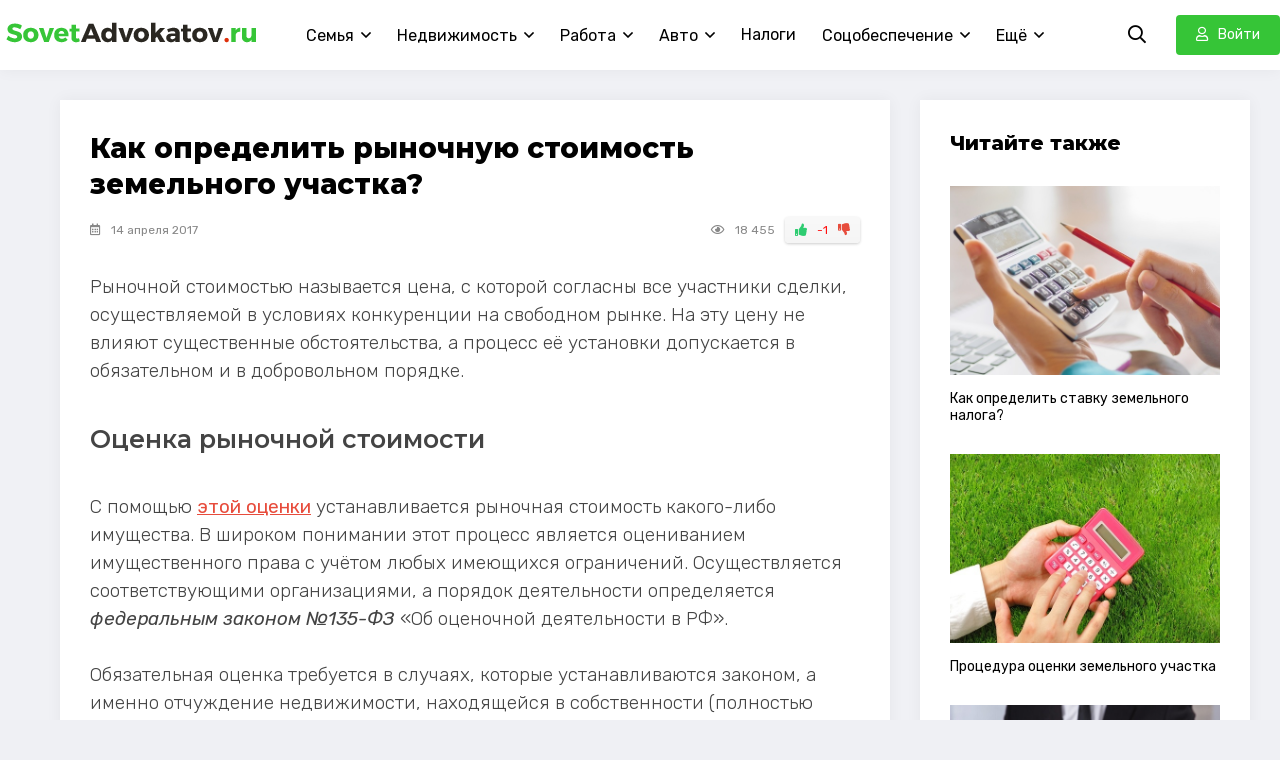

--- FILE ---
content_type: text/html; charset=utf-8
request_url: https://sovetadvokatov.ru/291-rynochnaja-stoimost-zemelnogo-uchastka.html
body_size: 13716
content:
<!DOCTYPE html>
<html lang="ru">
<head>
	<meta charset="utf-8">
<title>Рыночная стоимость земельного участка: методы оценки, процедура, расчет</title>
<meta name="description" content="Эта статья содержит в себе информацию касательно рыночной стоимости: отчёты, методы и понятия, а также обязательные процессы, без которых оценивание земли невозможно.">
<meta name="keywords" content="рыночная стоимость, земельный участок, кадастровая стоимость, расчеты, оценка">
<meta name="generator" content="DataLife Engine (http://dle-news.ru)">
<meta property="og:site_name" content="Совет Адвокатов  — юридическая помощь простыми словами">
<meta property="og:type" content="article">
<meta property="og:title" content="Как определить рыночную стоимость земельного участка?">
<meta property="og:url" content="https://sovetadvokatov.ru/291-rynochnaja-stoimost-zemelnogo-uchastka.html">
<meta property="og:image" content="http://sovetadvokatov.ru/uploads/posts/2017-04/1492119375_2016-03-24-906473.jpg">
<meta property="og:description" content="Рыночной стоимостью называется цена, с которой согласны все участники сделки, осуществляемой в условиях конкуренции на свободном рынке. На эту цену не влияют существенные обстоятельства, а процесс её установки допускается в обязательном и в добровольном порядке.Оценка рыночной стоимостиС помощью">
<link rel="search" type="application/opensearchdescription+xml" href="https://sovetadvokatov.ru/index.php?do=opensearch" title="Совет Адвокатов  — юридическая помощь простыми словами">
<link rel="canonical" href="https://sovetadvokatov.ru/291-rynochnaja-stoimost-zemelnogo-uchastka.html">
	<meta name="viewport" content="width=device-width, initial-scale=1.0" />
    

	<link rel="shortcut icon" href="/templates/sovetadvokatov/images/favicon.png" />
	<link href="/templates/sovetadvokatov/css/styles.css" type="text/css" rel="stylesheet" />
	<link href="/templates/sovetadvokatov/css/engine.css" type="text/css" rel="stylesheet" /> 	  
	<meta name="theme-color" content="#f5f6f8">
	<link href="https://fonts.googleapis.com/css?family=Montserrat:600,800|Rubik:300,400,400i,500&display=swap&subset=cyrillic" rel="stylesheet"> 
</head>

<body>
	<div class="wrap">
     <div class="hedmax">
		<header class="header fx-row fx-middle">
       
			<a href="/" class="logo"><img src="/templates/sovetadvokatov/images/logo.png" alt=""></a>
			<ul class="header-menu fx-row fx-start fx-1 to-mob">
							<li class="submenu">
					<a href="/pravo-semeinoe/">Семья</a>
					<ul class="hidden-menu clearfix anim">
					<li><a href="/pravo-semeinoe/brak/">Заключение и расторжение брака</a></li>
                    <li><a href="/pravo-semeinoe/razdel-imuschestva/">Раздел имущества</a></li>
                    <li><a href="/pravo-semeinoe/nasledstvo/">Наследство</a></li>
                    <li><a href="/pravo-semeinoe/alimenty/">Алименты</a></li>
                    <li><a href="/pravo-semeinoe/usynovlenie/">Усыновление, опека и попечительство</a></li>
					</ul>
				</li>
			<li class="submenu">
				<a href="/realty/">Недвижимость</a>
					<ul class="hidden-menu clearfix anim">
					<li><a href="/realty/kvartira/">Квартира</a></li>
                    <li><a href="/realty/dom/">Частный дом</a></li>
                    <li><a href="/realty/zemlya/">Земля</a></li>
					</ul>
				</li>
             <li class="submenu">
				 <a href="/rabota-zarplata/">Работа</a>
					<ul class="hidden-menu clearfix anim">
					<li><a href="/rabota-zarplata/prava-rabotnikov/">Защита прав работников</a></li>
                    <li><a href="/rabota-zarplata/prava-rabotodatelya/">Защита прав работодателя</a></li>
                    <li><a href="/entities/">Бизнес</a></li>
					</ul>
				</li>
                
              <li class="submenu">
				<a href="/cars/">Авто</a>
					<ul class="hidden-menu clearfix anim">
					<li><a href="/cars/dtp/">ДТП, ГИБДД, ПДД</a></li>
                    <li><a href="/cars/lishenie-prav/">Лишение водительских прав</a></li>
					</ul>
				</li> 
                
                 <li><a href="/nalog/">Налоги</a></li> 
                 
               <li class="submenu">
				<a href="/soc/">Соцобеспечение</a>
					<ul class="hidden-menu clearfix anim">
					<li><a href="/soc/penciya/">Пенсия и пособия</a></li>
					</ul>
				</li> 
                  
               <li class="submenu">
			<a href="#">Ещё</a>
					<ul class="hidden-menu clearfix anim">
                    <li><a href="/sud/">Суд</a></li>
					<li><a href="/tovar-uslugi/">Защита прав потребителей</a></li>
                   <li><a href="/migration/">Гражданство, туризм и миграция</a></li>
                   <li><a href="/military/">Армия и военная служба</a></li>
                   <li><a href="/finance/">Финансы</a></li>
                 
                  <li><a href="/questions/">Прочие вопросы</a></li>
					</ul>
				</li>  
                
                
                
			</ul>
			<div class="search-btn js-search anim"><span class="far fa-search"></span></div>
			<div class="btn-login js-login anim icon-left btn"><span class="far fa-user"></span>Войти</div>
			
			<div class="btn-menu hidden"><span class="far fa-bars"></span></div>
		</header>
        </div>
		<div class="wrap-main wrap-center">
	
	
		
		<!-- END HEADER -->
		
		<div class="content fx-row fx-start">

			<main class="col-main">
				
				

<script type="text/javascript" src="//cloud.lexprofit.su/widget_phone/0.1/init.js?token=a5309b690234cdf9751d59562086cfae"></script>
<script id="p-a5309b690234cdf9751d59562086cfae">!function(e,a){if(void 0===e.lp_562086cfae){t="a5309b690234cdf9751d59562086cfae";var c=a.currentScript||(p=a.getElementsByClassName("p-"+t))[p.length-1],i=a.createElement("script");i.type="text/javascript",i.src="/proxy_16a5cdae36.php?init_widget_phone="+t,i.charset="UTF-8",r=c.parentNode,n=c.nextSibling,n?r.insertBefore(i,n):r.appendChild(i)}var p}(window,document);</script>

				<div id='dle-content'><div class="article" data-url="https://sovetadvokatov.ru/291-rynochnaja-stoimost-zemelnogo-uchastka.html">
	<div class="fmain side-box">
		<h1 class="sect-title">Как определить рыночную стоимость земельного участка?</h1>
		<div class="short-meta fx-row fx-middle icon-left">
			<div class="short-meta-item fx-1 nowrap"><span  title="Дата публикации" class="far fa-calendar-alt"></span>14 апреля 2017 </div>
			<div title="Количество просмотров" class="short-meta-item"><span class="far fa-eye"></span>18 455</div>
			
			
			<div class="short-rating frate3"><a href="#" onclick="doRate('plus', '291'); return false;" ><span class="fas fa-thumbs-up"></span></a><span id="ratig-layer-291" class="ignore-select"><span class="ratingtypeplusminus ignore-select ratingminus" >-1</span></span><a href="#" onclick="doRate('minus', '291'); return false;" ><span class="fas fa-thumbs-down"></span></a></div>
			
		</div>
        
		<div class="ftext full-text clearfix">
       
        <span class="conts"></span>Рыночной стоимостью называется цена, с которой согласны все участники сделки, осуществляемой в условиях конкуренции на свободном рынке. На эту цену не влияют существенные обстоятельства, а процесс её установки допускается в обязательном и в добровольном порядке.<br><br><div id="content_rb_34257" class="content_rb" data-id="34257"></div><h2>Оценка рыночной стоимости</h2><br>С помощью <a href="http://sovetadvokatov.ru/284-ocenka-zemelnogo-uchastka.html" >этой оценки</a> устанавливается рыночная стоимость какого-либо имущества. В широком понимании этот процесс является оцениванием имущественного права с учётом любых имеющихся ограничений. Осуществляется соответствующими организациями, а порядок деятельности определяется <b><i>федеральным законом №135-ФЗ</i></b> «Об оценочной деятельности в РФ».<br><br>Обязательная оценка требуется в случаях, которые устанавливаются законом, а именно отчуждение недвижимости, находящейся в собственности (полностью либо частично) РФ, какого-либо субъекта федерации или муниципального учреждения.<br><br><div style="text-align:center;"><!--dle_image_begin:http://sovetadvokatov.ru/uploads/posts/2017-04/1492119375_2016-03-24-906473.jpg||Рыночная стоимость земли--><img src="/uploads/posts/2017-04/1492119375_2016-03-24-906473.jpg" style="max-width:100%;" alt="Рыночная стоимость земли"><!--dle_image_end--></div><br>Согласно гражданскому кодексу, недвижимым имуществом считаются земельные участки, а также объекты, перенос которых возможен, но понесёт непоправимый ущерб их целевому назначению. Например:<br><br><!--dle_list--><ul><li>строения;<br> 	</li><!--dle_li--><li>участки земли;<br> 	</li><!--dle_li--><li>космические объекты и т.д.<br></li></ul><!--dle_list_end--><br>Факторы, которые влияют на определение стоимости:<br><br><!--dle_list--><ul><li>месторасположение;<br> 	</li><!--dle_li--><li>дата постройки (при наличии);<br> 	</li><!--dle_li--><li>технические характеристики;<br> 	</li><!--dle_li--><li>инфраструктура;<br> 	</li><!--dle_li--><li>движение транспорта и т.п.<br></li></ul><!--dle_list_end--><br>Произведённая независимым экспертом оценка помогает получить надёжную информацию об объекте и установить соответствующую цену за него. Наиболее часто это необходимо при:<br><br><!--dle_list--><ul><li>переоценке активов;<br> 	</li><!--dle_li--><li>выпуске ценных бумаг;<br> 	</li><!--dle_li--><li>оформлении ипотеки;<br> 	</li><!--dle_li--><li>совершении разного рода сделок (купли-продажи, дарения и др.);<br> 	</li><!--dle_li--><li>приватизации, а также многих других ситуациях.<br></li></ul><!--dle_list_end--><br>Устанавливают оценку в основном:<br><br><!--dle_list--><ul><li><b>Оценочное бюро</b>. На данное время существует много коммерческих контор, которые осуществляют разнообразную оценочную деятельность, но не предоставляют юридические услуги. Главным условием является наличие подобной конторы в составе саморегулируемой организации.<br> 	</li><!--dle_li--><li><b>Агентство недвижимости</b>. Многие крупные агентства недвижимости имеют в своём штате экспертов-оценщиков. Если продаётся земельный участок посредством риэлтерского агентства, эти сотрудники смогут помочь и провести оценку.<br> 	</li><!--dle_li--><li><b>Юридическая фирма</b>. Большинство таких фирм, помимо юридической помощи, оказывают определённые услуги, связанные с экспертизой и оцениванием.<br> 	</li><!--dle_li--><li><b>Частный оценщик</b>. По закону не воспрещается оказывать частную оценочную деятельность. Такой эксперт использует идентичные способы оценивания, что и сотрудники вышеупомянутых фирм. Как и в других случаях, такой оценщик действует согласно с законами РФ.<br></li></ul><!--dle_list_end--><br><div style="text-align:center;"><!--dle_image_begin:http://sovetadvokatov.ru/uploads/posts/2017-04/1492120228_selling-a-house.jpg||Оценщик земли--><img src="/uploads/posts/2017-04/1492120228_selling-a-house.jpg" style="max-width:100%;" alt="Оценщик земли"><!--dle_image_end--></div><br><div id="content_rb_34258" class="content_rb" data-id="34258"></div><h2>Методы оценки</h2><br>Главными способами оценивания являются обозначенные далее методы:<br><br><!--dle_list--><ul><li>сравнения продаж;<br> 	</li><!--dle_li--><li>распределения;<br> 	</li><!--dle_li--><li>выделения;<br> 	</li><!--dle_li--><li>капитализации земельной ренты;<br> 	</li><!--dle_li--><li>остатка для земли;<br> 	</li><!--dle_li--><li>возможного использования.<br></li></ul><!--dle_list_end--><br>Все указанные методы следуют определённым формулам вычисления стоимости, процессам, происходящим во время оценивания, а также условиям, при которых стоит применить тот или иной метод для конечной оценки. Описать их все невозможно из-за огромного обилия информации относительно каждого способа.<br><br><div id="content_rb_34259" class="content_rb" data-id="34259"></div><h2>Расчёт рыночной стоимости</h2><br>Рассмотрим пример расчёта для земельной недвижимости посредством <b>метода выделения</b>, так как именно этот метод чаще всего используют профессиональные оценщики.<br><br>Главным показателем в этом примере выступает участок земли и находящееся в его пределах здание (850 кв.м.). Предположим, что участок находится под зданием. Цена за 1 кв.м. строения равна 25 000 рублей.<br><br>Чтобы узнать рыночную стоимость при помощи этого метода, нужно рассчитать её, следуя данной формуле:<br><br><div style="text-align:center;">A1 ? A2 = B1, где</div><br><!--dle_list--><ul><li>A1 – площадь здания;<br> 	</li><!--dle_li--><li>A2 – цена за 1 ед. площади;<br> 	</li><!--dle_li--><li>B1 – конечная стоимость.<br></li></ul><!--dle_list_end--><br>Получим:<br><br>850 ? 25 000 = 21 250 000.<br><br>Исследования рынка показали, что расходы на строительство здания равны 32 500 рублей. Процент износа, допустим, составляет 0.75%. Далее нужно узнать рыночную стоимость строительства здания:<br><br>850 ? 25 000 ? 0,75 = 15 937 500.<br><br>В конце можно узнать стоимость самого участка. Она составляет:<br><br>21 250 000 – 15 937 500 = 5 312 500 рублей.<br><br><div style="text-align:center;"><!--dle_image_begin:http://sovetadvokatov.ru/uploads/posts/2017-04/1492120395_img1.jpg||Расчет рыночной стоимости земельного участка--><img src="/uploads/posts/2017-04/1492120395_img1.jpg" style="max-width:100%;" alt="Расчет рыночной стоимости земельного участка"><!--dle_image_end--></div><br><div id="content_rb_34260" class="content_rb" data-id="34260"></div><h2>Кадастровая и рыночная стоимость</h2><br>Кадастровая стоимость назначается Правительством РФ. А рыночная зависит от самых разных факторов, большинство из которых вообще не берутся во внимание при кадастровой оценке. Это является главным различием между двумя видами стоимости. Другими <b>отличиями</b> могут являться такие моменты:<br><br><!--dle_list--><ul><li>при составлении кадастровой стоимости сезон, спрос и в целом состояние рынка не имеют значения;<br> 	</li><!--dle_li--><li>кадастровая стоимость назначается через материальный анализ, а рыночная – через конкурентоспособность, различные предложения и др.;<br> 	</li><!--dle_li--><li>кадастровая стоимость иногда может слишком сильно завышаться, так как факторы платёжеспособности населения, местоположения объекта и т.д. не берутся во внимание.<br></li></ul><!--dle_list_end--><br><!--QuoteBegin--><div class="quote"><!--QuoteEBegin-->Иногда может быть такое, что по причине наличия рядом объектов инфраструктуры стоимость будет сильно завышена, хотя де-факто эти строения не влияют на повышение стоимости.<!--QuoteEnd--></div><!--QuoteEEnd--><br>Различия между этими двумя видами стоимости играют немалую роль при налогообложении (65 ст. ЗК РФ). Однако завышенная кадастровая стоимость иногда бывает неподъёмной ношей для населения, так как в большинстве ситуаций она сильно превышает рыночную. О методах расчёта кадастровой стоимости – <a href="http://sovetadvokatov.ru/279-rasschitat-kadastrovuju-stoimost-zemelnogo-uchastka.html" >читайте тут</a>.<br><br><div id="content_rb_34261" class="content_rb" data-id="34261"></div><h2>Процедура оценивания рыночной стоимости</h2><br>Оценка рыночной стоимости происходит в 5 этапов:<br><br>1. Первым шагом является <b>заключение договора</b> на осуществление оценочной деятельности. Здесь эксперт устанавливает нужные параметры оценивания:<br><br><!--dle_list--><ul><li>предназначение оценки;<br> 	</li><!--dle_li--><li>правовая сторона процесса;<br> 	</li><!--dle_li--><li>категория земли;<br> 	</li><!--dle_li--><li>вид собственности;<br> 	</li><!--dle_li--><li>сервитуты;<br> 	</li><!--dle_li--><li>дата оценивания;<br> 	</li><!--dle_li--><li>составление договора об оценивании и т.п.<br></li></ul><!--dle_list_end--><br>2. <b>Сбор и анализ полученной информации</b>. Оценщик собирает данные об объекте, изучает разнообразные характеристики участка, осуществляет анализ разного рода факторов, которые прямо влияют на стоимость зем.участка:<br><br><!--dle_list--><ul><li>строения в прилегающих районах;<br> 	</li><!--dle_li--><li>наличие зелёной зоны (состояние, тип и др.);<br> 	</li><!--dle_li--><li>общее состояние окружающей среды;<br> 	</li><!--dle_li--><li>отрицательное воздействие разного рода факторов;<br> 	</li><!--dle_li--><li>данные о расходах и прибыли от использования участка.<br></li></ul><!--dle_list_end--><br>Также к отчёту прилагается карта местности, на которой находится участок и его месторасположение, в том числе фотографии объекта недвижимости.<br><br>3. <b>Выбор соответствующего метода оценки, выполнение нужных расчётов</b>. Для каждого метода получится разная стоимость земельного участка. Впоследствии оценщик проведёт сравнительный анализ, благодаря которому можно будет увидеть плюсы и минусы каждого из методов.<br><br><div style="text-align:center;"><!--dle_image_begin:http://sovetadvokatov.ru/uploads/posts/2017-04/1492122833__________3.jpg||Оценка рыночной стоимости земли--><img src="/uploads/posts/2017-04/1492122833__________3.jpg" style="max-width:100%;" alt="Оценка рыночной стоимости земли"><!--dle_image_end--></div><br>4. <b>Назначение итоговой стоимости</b> для земельного участка. Она будет обозначена в рублях (если не указано иное в договоре).<br><br>5. <b>Составление отчёта</b>. Итоговые результаты оценивания будут оформлены письменно. Отчёт об оценивании является документом доказательного назначения, который предназначается для заинтересованных в результатах лиц (как и самого заказчика). Внутри отчёта находится итоговое заключение и окончательная рыночная стоимость.<br><br><!--QuoteBegin--><div class="quote"><!--QuoteEBegin-->
					<a href="https://sovetadvokatov.ru/index.php?do=download&id=66" class="fdl-btn fx-row">
						<div class="fdl-btn-icon fx-col fx-center"><span class="fa fa-cloud-download"> </span></div>
						<div class="fdl-btn-title fx-1 fx-col fx-center"><div>Скачать</div></div>
						<div class="fdl-btn-size fx-col fx-center">5,39 Mb</div>
					</a>

 пример отчёта об определении рыночной стоимости земельного участка в формате .pdf (Adobe Reader)<!--QuoteEnd--></div><!--QuoteEEnd--><br><h2>Земли сельскохозяйственного назначения</h2><br>Для каждого вида и категории земель при оценивании берутся во внимание разные факторы. Рассмотрим основные моменты, по которым осуществляется установление рыночной стоимости земучастка на примере земель сельскохозяйственного назначения.<br><br>Значимость таких объектов определяется возможным назначением и плодородностью земли. Важными факторами являются: рельеф, особенности почвы, водная составляющая (при наличии). Для оценивания обычно выбирается тот подход, у которого наилучший экономический эффект.<br><br><!--QuoteBegin--><div class="quote"><!--QuoteEBegin-->Если есть пахотная земля, её можно использовать для выгона скота или в качестве пашни. В данном случае последний вариант гораздо выгоднее в экономическом плане. Поэтому при оценивании исходить необходимо из него.<!--QuoteEnd--></div><!--QuoteEEnd--><br>При определении показателей плодородия почвы эксперты зачастую пользуются бонитировкой. Так называется оценка, которая вычисляется путём сравнивания плодородности при идентичных климатических и агрономических условиях. Сам этот процесс крайне трудный, поэтому при оценивании земель сельскохозяйственного назначения оценщики используют уже готовые показатели бонитировки.<br><br>После изучения всех аспектов и определения способа использования земли, эксперт создаёт модель доходов. Она учитывает расходы и прибыль собственника за определённый временной отрезок. Положительная разница относительно доходов и растрат дисконтируется в нынешние показатели, на основе чего эта цена и будет считаться рыночной стоимостью.<br><br>Определение рыночной стоимости, в некоторых ситуациях, довольно трудоёмкий процесс, но очень важный. Если кадастровая стоимость вгоняет Вас в долги по налогам, не лишним будет провести дополнительную оценку рыночной стоимости и потребовать пересчёта в суде. А с самой оценкой при необходимости Вам помогут компании, занимающиеся этим вопросом.</div>
		
		<div class="fbtm fx-row fx-middle ignore-select fbtm-one">
			<div class="ferror fx-row fx-middle fx-1">
				<div class="ferror-btns fx-row"><div>Ctrl</div> <div>Enter</div></div>
				<div class="ferror-text fx-1"><div>Заметили ош<span>Ы</span>бку</div> Выделите текст и нажмите <span>Ctrl+Enter</span></div>
			</div>
			<div class="ffav">
<script src="https://yastatic.net/es5-shims/0.0.2/es5-shims.min.js"></script>
<script src="https://yastatic.net/share2/share.js"></script>
<div class="ya-share2" data-services="odnoklassniki,vkontakte,facebook,viber,whatsapp,skype,telegram,collections,moimir,twitter" data-limit="7"></div>
			</div>
		</div>

	</div>

<div id="zadat-vopros"></div>

<div style="margin: 20px 0 30px 0;">

<script type="text/javascript" src="//cloud.lexprofit.su/form/two_page3/0.1/init.js?token=a86ba4d42efcf4d5445385fa040cf46f"></script>
<script id="f-a86ba4d42efcf4d5445385fa040cf46f">!function(e,a){if(void 0===e.lp_fa040cf46f){t="a86ba4d42efcf4d5445385fa040cf46f";var c=a.currentScript||(p=a.getElementsByClassName("f-"+t))[p.length-1],i=a.createElement("script");i.type="text/javascript",i.src="/proxy_16a5cdae36.php?init_form="+t+"&type_form=two_page3",i.charset="UTF-8",r=c.parentNode,n=c.nextSibling,n?r.insertBefore(i,n):r.appendChild(i)}var p}(window,document);</script>

</div>

<a href="https://sovetadvokatov.ru/288-postanovka-zemelnogo-uchastka-na-kadastrovyj-uchet.html" class="load-link"></a>

</div></div>
               </main>
			
			<!-- END COL-MAIN -->

			
			<aside class="col-right">
                    
             <div class="side-box">
					<div class="side-bt title">Читайте также</div>
					<div class="side-bc">

<a href="https://sovetadvokatov.ru/353-nalogovaja-stavka-na-zemelnyj-nalog.html" class="thumb-item anim">
	<div class="thumb-item-img img-resp img-fit">
		<img src="/uploads/posts/2017-05/1496176767_613850498.jpg" alt="Как определить ставку земельного налога?">
	</div>
	<div class="thumb-item-title">Как определить ставку земельного налога?</div>
</a><a href="https://sovetadvokatov.ru/284-ocenka-zemelnogo-uchastka.html" class="thumb-item anim">
	<div class="thumb-item-img img-resp img-fit">
		<img src="/uploads/posts/2017-04/1491749463_2.jpg" alt="Процедура оценки земельного участка">
	</div>
	<div class="thumb-item-title">Процедура оценки земельного участка</div>
</a><a href="https://sovetadvokatov.ru/279-rasschitat-kadastrovuju-stoimost-zemelnogo-uchastka.html" class="thumb-item anim">
	<div class="thumb-item-img img-resp img-fit">
		<img src="/uploads/posts/2017-04/1491075272_cznjvkwwiaa4pbo.jpg" alt="Расчет кадастровой стоимости земельного участка">
	</div>
	<div class="thumb-item-title">Расчет кадастровой стоимости земельного участка</div>
</a>

					</div>
				</div>
                   
                
            
                                        

<div id="fixblock" class="side-box">
					<div class="side-bt title">ПОМОЩЬ ЮРИСТА</div>
					<div class="side-bc">
                       <script type="text/javascript" src="//cloud.lexprofit.su/widget_phone/0.1/init.js?token=ee56716611f65df4e242eb5eab471be8"></script>
<script id="p-ee56716611f65df4e242eb5eab471be8">!function(e,a){if(void 0===e.lp_5eab471be8){t="ee56716611f65df4e242eb5eab471be8";var c=a.currentScript||(p=a.getElementsByClassName("p-"+t))[p.length-1],i=a.createElement("script");i.type="text/javascript",i.src="/proxy_16a5cdae36.php?init_widget_phone="+t,i.charset="UTF-8",r=c.parentNode,n=c.nextSibling,n?r.insertBefore(i,n):r.appendChild(i)}var p}(window,document);</script>
    </div>
				</div>

<script type="text/javascript">
function getTopOffset(e) { 
	var y = 0;
	do { y += e.offsetTop; } while (e = e.offsetParent);
	return y;
}
var block = document.getElementById('fixblock'); /* fixblock - значение атрибута id блока */
if ( null != block ) {
	var topPos = getTopOffset( block );
	window.onscroll = function() {
		var newcss = (topPos < window.pageYOffset) ? 
			'top:20px; position: fixed;' : 'position:static;';
		block.setAttribute( 'style', newcss );
	}
}
</script>

			
                                                                

			</aside>                        
			
			<!-- END COL-RIGHT -->
			
		</div>
		
		<!-- END CONTENT -->
		
		







			
		<footer class="footer fx-row fx-middle">
                   
			<div class="footer-copyright fx-1">© 2011-2020.  «Совет Адвокатов». Все права защищены. | <a href="/index.php?do=feedback">Связь с нами</a> <br /> Копирование материалов запрещено без письменного согласия администрации.</div>
			<div class="footer-conter"><img src="/templates/sovetadvokatov/images/counter.gif" alt="счетчик" title="LiveInternet: показано число просмотров за 24 часа, посетителей за 24 часа и за сегодня"/></div>
		</footer>
		
		<!-- END FOOTER -->
		
		</div>
		
		<!-- END WRAP-MAIN -->
		
	</div>
	
	<!-- END WRAP -->

	<div class="search-wrap hidden">
		<div class="search-header fx-row fx-middle">
			<div class="search-title title">Поиск</div>
			<div class="search-close"><span class="far fa-times"></span></div>
		</div>
		<form id="quicksearch" method="post">
			<input type="hidden" name="do" value="search" />
			<input type="hidden" name="subaction" value="search" />
			<div class="search-box">
				<input id="story" name="story" placeholder="Поиск по сайту..." type="text" />
				<button type="submit"><span class="far fa-search"></span></button>
			</div>
		</form>
	</div>
	
	<!-- END SEARCH-WRAP -->


<!--noindex-->



<div class="login-box not-logged hidden">
	<div class="login-close"><span class="far fa-times"></span></div>
	<form method="post">
		<div class="login-title title">Авторизация</div>
		<div class="login-avatar"><span class="far fa-user"></span></div>
		<div class="login-input"><input type="text" name="login_name" id="login_name" placeholder="Ваш логин"/></div>
		<div class="login-input"><input type="password" name="login_password" id="login_password" placeholder="Ваш пароль" /></div>
		<div class="login-check">
			<label for="login_not_save">
				<input type="checkbox" name="login_not_save" id="login_not_save" value="1"/>
				<span>Запомнить</span>
			</label> 
		</div>
		<div class="login-btn"><button onclick="submit();" type="submit" title="Вход">Войти на сайт</button></div>
		<input name="login" type="hidden" id="login" value="submit" />
		<div class="login-btm fx-row">
			<a href="/?do=register" class="log-register">Регистрация</a>
			<a href="https://sovetadvokatov.ru/index.php?do=lostpassword">Восстановить пароль</a>
		</div>
		<div class="login-soc-title">Или войти через</div>
		<div class="login-soc-btns">
			
			
			
			
			
			
		</div>
	</form>
</div>

<!--/noindex-->

<script src="/engine/classes/min/index.php?g=general&amp;v=27"></script>
<script src="/engine/classes/min/index.php?f=engine/classes/js/jqueryui.js,engine/classes/js/dle_js.js&amp;v=27" defer></script>

<script type="text/javascript" src="/templates/sovetadvokatov/js/contents.js"></script>
   
<script src="/templates/sovetadvokatov/js/scroll.js"></script>
<script src="/templates/sovetadvokatov/js/libs.js"></script>

<script>
<!--
var dle_root       = '/';
var dle_admin      = '';
var dle_login_hash = '5e8f1262cd87819fae91560b68239e16834661c9';
var dle_group      = 5;
var dle_skin       = 'sovetadvokatov';
var dle_wysiwyg    = '0';
var quick_wysiwyg  = '0';
var dle_min_search = '3';
var dle_act_lang   = ["Да", "Нет", "Ввод", "Отмена", "Сохранить", "Удалить", "Загрузка. Пожалуйста, подождите..."];
var menu_short     = 'Быстрое редактирование';
var menu_full      = 'Полное редактирование';
var menu_profile   = 'Просмотр профиля';
var menu_send      = 'Отправить сообщение';
var menu_uedit     = 'Админцентр';
var dle_info       = 'Информация';
var dle_confirm    = 'Подтверждение';
var dle_prompt     = 'Ввод информации';
var dle_req_field  = 'Заполните все необходимые поля';
var dle_del_agree  = 'Вы действительно хотите удалить? Данное действие невозможно будет отменить';
var dle_spam_agree = 'Вы действительно хотите отметить пользователя как спамера? Это приведёт к удалению всех его комментариев';
var dle_c_title    = 'Отправка жалобы';
var dle_complaint  = 'Укажите текст Вашей жалобы для администрации:';
var dle_mail       = 'Ваш e-mail:';
var dle_big_text   = 'Выделен слишком большой участок текста.';
var dle_orfo_title = 'Укажите комментарий для администрации к найденной ошибке на странице:';
var dle_p_send     = 'Отправить';
var dle_p_send_ok  = 'Уведомление успешно отправлено';
var dle_save_ok    = 'Изменения успешно сохранены. Обновить страницу?';
var dle_reply_title= 'Ответ на комментарий';
var dle_tree_comm  = '0';
var dle_del_news   = 'Удалить статью';
var dle_sub_agree  = 'Вы действительно хотите подписаться на комментарии к данной публикации?';
var dle_captcha_type  = '0';
var allow_dle_delete_news   = false;

//-->
</script>
<script async="async" type="text/javascript" src="//www.infocentro.ru/17n5b.min.js"></script> 
<!--noindex-->

<!--/noindex-->  
<!-- Yandex.Metrika counter --> <script type="text/javascript" > (function(m,e,t,r,i,k,a){m[i]=m[i]||function(){(m[i].a=m[i].a||[]).push(arguments)}; m[i].l=1*new Date();k=e.createElement(t),a=e.getElementsByTagName(t)[0],k.async=1,k.src=r,a.parentNode.insertBefore(k,a)}) (window, document, "script", "https://mc.yandex.ru/metrika/tag.js", "ym"); ym(30863711, "init", { clickmap:true, trackLinks:true, accurateTrackBounce:true, trackHash:true }); </script> <noscript><div><img src="https://mc.yandex.ru/watch/30863711" style="position:absolute; left:-9999px;" alt="" /></div></noscript> <!-- /Yandex.Metrika counter -->
</body>
</html>
<!-- DataLife Engine Copyright SoftNews Media Group (http://dle-news.ru) -->


--- FILE ---
content_type: text/css
request_url: https://sovetadvokatov.ru/templates/sovetadvokatov/css/styles.css
body_size: 6258
content:
/* SET BASE
----------------------------------------------- */
* {background: transparent; margin: 0; padding: 0; outline: none; border: 0; box-sizing: border-box;}
ol, ul {list-style: none;}
blockquote, q {quotes: none;}
table {border-collapse: collapse; border-spacing: 0;}
input, select {vertical-align: middle;}
article, aside, figure, figure img, hgroup, footer, header, nav, section, main {display: block;}
img {max-width: 100%;}
.clr {clear: both;}
.clearfix:after {content: ""; display: table; clear: both;}

body {font: 14px 'Rubik', sans-serif; line-height: normal; padding: 0; margin: 0;        
color: #010101; background: #eff0f4; min-height: 100%; width: 100%; font-weight: 400;}
a {color: #010101; text-decoration: none;}
a:hover, a:focus {color: #36c537; text-decoration: none;}
h1, h2, h3, h4, h5 {font-weight: 800;}
h2 {font-size: 25px;}
h3 {font-size: 22px;}
h4 {font-size: 20px;}
h5, h6 {font-size: 19px;}

button, textarea, select, input[type="text"], input[type="password"], input[type="button"], input[type="submit"] 
{appearance: none; -webkit-appearance: none; font-size: 16px; font-family: 'Rubik' !important;}

.button, .btn, .pagi-load a, .up-second li a, .usp-edit a, .qq-upload-button, button:not(.color-btn):not([class*=fr]), 
html input[type="button"], input[type="reset"], input[type="submit"], .meta-fav a, .usp-btn a {
display: inline-block; text-align: center; padding: 0 20px; height: 40px; line-height: 40px;
border-radius: 4px; cursor: pointer; color: #fff; background-color: #36c537; font-size: 14px;}
.button:hover, .btn:hover, .up-second li a:hover, .usp-edit a:hover, .qq-upload-button:hover, 
.pagi-load a:hover, .usp-btn a:hover,
button:not(.color-btn):hover, html input[type="button"]:hover, input[type="reset"]:hover, 
input[type="submit"]:hover, .meta-fav a:hover 
{background-color: #3eb63b; color: #fff; box-shadow: 0 10px 20px 0 rgba(0,0,0,0);}
button:active, input[type="button"]:active, input[type="submit"]:active {box-shadow: inset 0 1px 4px 0 rgba(0,0,0,0.1);}

input[type="text"], input[type="password"] {height: 40px; line-height: 40px;
border-radius: 4px; border: 0; padding: 0 15px;}
select {height: 40px; border: 0; padding: 0 15px;}
textarea {padding: 15px; overflow: auto; vertical-align: top; resize: vertical;}
input[type="text"], input[type="password"], select, textarea {width: 100%; background-color: #fff; color: #000; 
box-shadow: inset 0 0 0 1px #e3e3e3, inset 1px 2px 5px rgba(0,0,0,0.1);}
select {width: auto;}
input[type="text"]:focus, input[type="password"]:focus, textarea:focus 
{box-shadow: inset 0 0 0 1px #36c537, inset 1px 2px 5px rgba(0,0,0,0.1);}
input::placeholder, textarea::placeholder {color: #000; opacity: 0.5; font-size: 14px;} 
input:focus::placeholder, textarea:focus::placeholder {color: transparent}

.img-box, .img-wide, .img-resp, .img-resp-vert, .img-fit {overflow: hidden; position: relative;}
.img-resp {padding-top: 70%;}
.img-resp-vert {padding-top: 140%;}
.img-box img, .img-resp img, .img-resp-vert img {width: 100%; min-height: 100%; display: block;}
.img-resp img, .img-resp-vert img {position: absolute; left: 0; top: 0;}
.img-wide img {width: 100%; display: block;}
.img-fit img {width: 100%; height: 100%; object-fit: cover;}
.nowrap {white-space: nowrap; overflow: hidden; text-overflow: ellipsis;}

.fx-row, #dle-content {display:-ms-flexbox;display:-webkit-flex;display:flex;-ms-flex-wrap:wrap;-webkit-flex-wrap:wrap;flex-wrap:wrap;
-ms-flex-pack:justify;-webkit-justify-content:space-between;justify-content:space-between;}
.fx-col {display:-ms-flexbox;display:-webkit-flex;display:flex; 
-ms-flex-direction:column;-webkit-flex-direction:column;flex-direction:column}
.fx-center {-ms-flex-pack:center;-webkit-justify-content:center;justify-content:center}
.fx-middle {-ms-flex-align:center;-webkit-align-items:center;align-items:center}
.fx-start {-webkit-justify-content:flex-start;justify-content:flex-start;}
.fx-first {-ms-flex-order: -1;-webkit-order: -1;order: -1;}
.fx-last {-ms-flex-order: 10;-webkit-order: 10;order: 10;}
.fx-1 {-ms-flex-preferred-size: 0; flex-basis: 0; -webkit-box-flex: 1; -ms-flex-positive: 1; flex-grow: 1; 
	max-width: 100%; min-width: 50px;}
.fx-between {-ms-flex-pack:justify;-webkit-justify-content:space-between;justify-content:space-between;}

b, strong, .fw700 {font-weight: 500;}
.icon-left [class*="fa-"], .icon-left .icon {margin-right: 10px;}
.icon-right [class*="fa-"], .icon-right .icon {margin-left: 10px;}
.hidden, #dofullsearch {display: none;}
.anim, .btn, button, .header-menu a, .navigation a {transition: all .3s;}
.mtitle, .sub-title h1, .form-wrap h1 {margin-bottom: 30px; font-size: 28px !important; font-weight: 800 !important;}
#dle-content > *:not(.short-item) {width: 100%;}
.title, .mtitle, h1, h2, h3, h4, h5 {font-family: 'Montserrat'; font-weight: 600; line-height: 1.3;}


/* BASIC GRID
----------------------------------------------- */
.wrap {min-width:320px; position: relative; padding-top: 0px;}
.wrap-center {max-width:1280px; margin:0 auto; position:relative; z-index:20; background-color: #f0f1f5;}
.header {max-width: 1280px;margin: 0 auto;}
.content {padding: 30px;}
.col-left, .col-right {width: 330px;}
.col-main {padding: 0 30px; width: calc(100% - 330px); width: -webkit-calc(100% - 330px);}
.footer {background-color: #2c3e50; color: #cbcbcb; line-height: 1.5; padding: 25px 30px;}

#gotop{position:fixed; width:40px; height:40px; line-height:40px; left: 10px; bottom:10px;
z-index:990; display:none; background-color:#fff; color:#444; cursor:pointer; font-size:18px; 
border-radius:4px; text-align:center; box-shadow: 0 0 15px 0 rgba(0,0,0,0.05);}


/* HEADER
----------------------------------------------- */
.logo {display: block; width: 280px; height: 60px;}
.header-btn:hover, .header-menu > li > a:hover, .header-menu > li:hover > a {color: #36c537;}
.search-btn {margin-right: 30px; font-size: 18px; cursor: pointer;}
.search-wrap {width: 100%; max-width: 800px; padding: 30px; color: #fff; position: fixed; z-index: 999; 
	top: 0; left: 50%; transform: translateX(-50%);}
.search-title {font-size: 28px; font-weight: 800;} 
.search-close {font-size: 24px; cursor: pointer;}
.search-box {position:relative; margin-top: 30px;}
.search-box input, .search-box input:focus {padding: 0 50px 0 15px; border-radius: 0; box-shadow: none;}
.search-box input:not(:focus)::placeholder {} 
.search-box button {position:absolute; right:5px; top:0px; z-index:10; width: 30px;
background-color:transparent !important; color:#000 !important; font-size: 16px !important; padding: 0 !important;}
.header-menu > li {margin-left: 26px; position: relative;}
.header-menu > li > a {display: block; height: 60px; line-height: 60px; font-size: 16px;}
.submenu > a:after {content:"\f107"; font-weight: 400; font-family:'Font Awesome 5 Pro'; margin-left:7px; 
transition: all .2s; display: inline-block;}
.hidden-menu {background-color: #fff; box-shadow: 0 10px 30px rgba(0,0,0,0.1); z-index: 100;
position: absolute; left: -10%; top: 100%; width: 240px; pointer-events: none; opacity: 0; transform: translateY(30px);}
.hidden-menu li a {display: block; padding: 15px 30px; border-bottom: 1px solid rgba(0,0,0,0.05);}
.header-menu > li:hover .hidden-menu {pointer-events: auto; opacity: 1; transform: translateY(0px);}
.header-menu > li.submenu:hover > a:after {transform: rotate(-180deg) !important}


/* SECTION, SIDE
----------------------------------------------- */
.sect {margin-bottom: 30px;}
.sect-header {margin-bottom: 30px;}
.sect-title {font-size: 28px; font-weight: 800;}
.sect-title-small {font-size: 20px;}

.side-box {background-color: #fff; margin-bottom: 30px; box-shadow: 0 0 15px 0 rgba(0,0,0,0.05); padding: 30px;}
.side-bt {font-size: 20px; margin-bottom: 30px; font-weight: 800;}
.no-bg {background-color: transparent; padding: 0; box-shadow: none;}
.mb-remove-30 {margin-bottom: -30px;}
.side-menu li {margin: 0;}
.side-menu {margin: -15px 0;}
.side-menu > li > a {height: 40px; line-height: 40px; position: relative; padding-left: 25px;}
.side-menu .submenu > a:after {position: absolute; right: 0; top: 0;}
.side-menu > li.submenu:hover > a:after {transform: rotate(-90deg) !important}
.side-menu .hidden-menu {top: 0; left: 90%;}
.side-menu > li > a:before {content:"\f111"; font-family:"Font Awesome 5 Pro";  color: #36c537; 
position: absolute; left: 0; top: 0; font-size: 10px;}

.top-item {margin-bottom: 30px;}
.top-item-img {width: 60px; height: 60px; margin-right: 15px;}
.top-item-text {line-height: 20px; max-height: 60px; overflow: hidden;}
.lcomm + .lcomm {margin-top: 15px; padding-top: 15px; border-top: 1px solid #e3e3e3;}
.ltitle {display: block;}
.ltext {line-height: 1.5; color: #5c5c5c; font-weight: 300;}
.lmeta {font-size: 12px; margin: 5px 0; color: #888;}
.ldate, .lav, .lname {display: inline-block; vertical-align: middle; margin-right: 7px;}
.lav {width: 26px; height: 26px; border-radius: 50%;}
.lcomm .comm-letter {line-height: 26px; font-size: 12px;}
.thumb-item {display: block; margin-bottom: 30px;}
.thumb-item-img {margin-bottom: 15px;}


/* SHORT ITEM
----------------------------------------------- */
.short-item {background-color: #fff; margin-bottom: 15px; width: 48.7%; 
	position: relative; box-shadow: 0 0 15px 0 rgba(0,0,0,0.05); padding: 15px; padding-bottom: 70px;}
.short-item a {display: block;}
.short-img {margin-bottom: 15px;}
.short-img:after {content:''; position:absolute; z-index:1; bottom:0; left:0; right:0; height:30%; pointer-events:none;
background:linear-gradient(to bottom, rgba(0,0,0,0) 0%, rgba(0,0,0,0.6) 100%);}
.short-category {position: absolute; z-index: 5; left: 15px; bottom: 15px; color: #fff; font-size: 12px;}
.short-title {font-size: 14px; margin-bottom: 15px; line-height: 1.5;}
.short-meta {font-size: 12px; color: #888; margin-bottom: 15px;}
.short-meta-item {margin-left: 10px;}
.short-meta-item.fx-1 {margin-left: 0;}
.short-text {color: #5c5c5c; line-height: 1.5; font-weight: 300;}
.short-bottom {position: absolute; left: 15px; right: 15px; bottom: 15px;}
.short-rating .rating {position: relative; top: 3px;}
.frate2, .frate3 {background-color:#f5f5f5; background: linear-gradient(to bottom, #f9f9f9 0%,#f5f5f5 100%); 
border-radius:4px; overflow:hidden; box-shadow:0px 1px 3px rgba(0, 0, 0, 0.2); 
height:26px; line-height:26px; font-size: 12px;}
.frate2 .fas {color:#008ACE; margin-right:5px;}
.frate2 a {display:block; padding:0 10px;}
.frate2 a:hover {background-color:#008ACE; color:#FFF;}
.frate2 a:hover .fas {color:#FFF;}
.frate3 {padding: 0 10px;}
.frate3 .fa-thumbs-up {color: #2ecc71; margin-right: 10px;}
.frate3 .fa-thumbs-down {color: #e74c3c; margin-left: 10px; margin-right: 0;}
.frate3 a:hover .fas {color: #000;}
.frate4 .fa-thumbs-down {margin-right: 10px;}
.short-rating span.ratingplus {color:#95c613;}
.short-rating span.ratingminus {color:#ff0e0e;}
.short-rating a {display: inline-block;}

/* SEO DESCRIPTION
----------------------------------------------- */
.site-desc {line-height: 1.5; padding: 30px; background-color: #f0f1f5;
	font-weight: 300; border-top: 1px solid #e3e3e3;}
.site-desc h1, .site-desc h2 {font-size: 20px; font-weight: 800; margin-bottom: 10px; color: #000;}
.site-desc li {list-style-type: disc; margin-left: 40px;}
.site-desc p {margin-bottom: 10px;}
.site-desc > *:last-child {margin-bottom: 0;}
.site-desc a {color: #06c; text-decoration: underline;}
.site-desc img {float: left; max-width: 200px; margin: 0 10px 10px 0;}


/* BOTTOM NAVIGATION
----------------------------------------------- */
.navigation {text-align:center; font-size: 16px; padding-top: 30px;}
.navigation a, .navigation span, .pnext a, .pprev a, .pprev > span, .pnext > span {display:inline-block; padding:0 15px; 
margin:10px 4px 0 4px; line-height: 40px; min-width: 40px; border-radius: 4px;
background-color: #fff; box-shadow: 0 0 0 1px rgba(0,0,0,0.1);}
.navigation span:not(.nav_ext), .pagi-nav a:hover {background-color:#36c537; color: #fff;}


/* FULL
----------------------------------------------- */
.fmain h1 {margin-bottom: 15px;}
.fmain h1 a {margin-left: 10px; font-size: 16px; font-weight: 400;}
.fmain .short-meta {margin-bottom: 30px;}
.fmain .short-rating {margin-left: 10px;}
.fbtm-one {border-top: 1px solid #e3e3e3; padding-top: 30px; margin-top: 30px;}
.ferror {color: #939393; font-size: 14px; line-height: 1.3;}
.ferror-btns {margin-right: 9px;}
.ferror-btns div, .faddcomms {margin-right: 8px; background-color: #939393; color: #fff; 
	padding: 8px 15px; border-radius: 3px; font-weight: 500;}
.ferror-text div, .ferror-text span {font-weight: 500;}
.ferror-text div span {color: #ea969e;}
.ffav .far {margin: 0; position: absolute; left: 0; top: -5px; width: 40px; height: 40px; line-height: 40px; 
text-align: center; border-radius: 50%; border: 1px solid #e3e3e3;}
.frels .thumb-item {width: 31%;}
.ftags {margin-top: 20px;}
.ftags span {margin-top: 10px; margin-right: 2px; display: inline-block; vertical-align: top; line-height: 26px;}
.ftags .far {margin-top: 10px; margin-right: 10px;}
.ftags a {display: inline-block; border-radius: 13px; padding: 0 15px; 
background-color: #f0f1f5; font-size: 12px; color: #888;}
.ftags a:hover {background-color: #36c537; color: #fff;}
.btn-dl {background: linear-gradient(to bottom, #36c537 0%,#2ecc71 100%); color: #fff; 
border-radius: 4px; overflow: hidden;}
.btn-dl:hover {background: linear-gradient(to top, #36c537 0%,#2ecc71 100%); color: #fff;}
.btn-dl-title {padding: 15px; font-size: 16px;}
.btn-dl-icon, .btn-dl-size {padding: 15px; font-size: 24px; background-color: rgba(0,0,0,0.1);}
.btn-dl-title > div {font-size: 12px; opacity: 0.8; margin-top: 5px;}
.btn-dl-title > div > span {margin-right: 10px;}
.btn-dl-size {font-size: 16px;}


/* FULL STORY STATIC
----------------------------------------------- */
.video-box embed, .video-box object, .video-box video, .video-box iframe, .video-box frame 
{max-width:100% !important; display:block; width:100%; height:400px;}
.mejs-container {max-width:100% !important;}
.full-text {line-height: 1.5; font-weight: 300; font-size: 19px;color: #444;}
.full-text img:not(.emoji) {max-width:100%; margin-top: 10px; margin-bottom: 10px;}
.full-text > img[style*="left"], .full-text > .highslide img[style*="left"] {margin:0 10px 10px 0;}
.full-text > img[style*="right"], .full-text > .highslide img[style*="right"] {margin:0 0 10px 10px;}
.full-text a {text-decoration:underline; color:#e74c3c;}
.full-text a:hover {text-decoration:none;}
.full-text h2, .full-text h3, .full-text h4, .full-text h5 {margin:10px 0;}
.full-text p {margin-bottom:10px;}
.full-text > ul, .full-text > ol {margin:0;}
.full-text > ul li {list-style:disc; margin-left:40px;}
.full-text > ol li {list-style:decimal; margin-left:40px;}


/* COMMENTS
----------------------------------------------- */
.add-comms {}
.ac-inputs input {width: 48.5%; margin-bottom: 15px;}
.ac-textarea textarea {height: 100px; margin-bottom: 15px;}
.ac-protect, .ac-textarea .bb-editor + br {display: none;}
.comments_subscribe input {margin-right: 10px;}
.comments_subscribe {display: block;}
.mass_comments_action {display: none;}
.last-comm-link {display: inline-block; padding-bottom: 20px; color: #000; font-size: 18px; font-weight: 600;}

.comm-avatar {position: absolute; left: 0; top: 0; width: 40px; height: 40px; border-radius: 50%;}
.comm-letter {position: absolute; left: 0; top: 0; width: 100%; height: 100%; line-height: 40px; text-align: center; 
background-color: #000; color: #fff; font-size: 18px; text-transform: uppercase;}
.comm-item {margin-top: 30px; font-size: 14px; padding-left: 50px; position: relative; min-height: 40px;}
.comm-two {margin: 10px 0;}
.comm-one > span {margin-right: 15px; color: #888;}
.comm-one > span.comm-author, .comm-one > span.comm-author a {font-weight: 500; color: #010101; opacity: 1;}
.comm-three-left > a, .comm-three-right li a {opacity: 0.6;}
.comm-three-right li {display: inline-block; margin-left: 15px;}
.comm-rate3 {white-space:nowrap; font-size:14px; margin-right: 15px; height: 20px; line-height: 20px; 
	display: inline-block; vertical-align: top; position: relative; top: -3px;}
.comm-rate3 a {display: inline-block; vertical-align: middle; position: relative; opacity: 0.4;}
.comm-rate3 a:last-child {}
.comm-rate3 > span {margin: 0 5px;}
.comm-rate3 > span > span.ratingtypeplus {color: #06b601;}
.comm-rate3 > span > span.ratingplus {color: #95c613;}
.comm-rate3 > span > span.ratingminus {color: #ff0e0e;}
.comm-three a:hover {border-bottom-color: transparent;}
.comm-three-left > a {opacity: 1; color: #06c; border-bottom: 1px dotted #06c;}

/* LOGIN
----------------------------------------------- */
.overlay-box {position: fixed; z-index: 998; left: 0; top: 0; width: 100%; height: 100%; 
opacity: 0.8; background-color: #000; cursor: pointer;}
.login-box {position: fixed; z-index: 999; left: 50%; top: 50%; transform: translate(-50%,-50%); 
background-color: #fff; padding: 30px 60px 40px 60px; border-top: 5px solid #36c537; width: 400px; 
box-shadow: 0 20px 60px rgba(0,0,0,0.5);}
.login-close {width: 26px; height: 26px; line-height: 26px; text-align: center; font-size: 24px; 
	cursor: pointer; position: absolute; top: -30px; right: -30px; color: #fff;}
.login-title {font-size: 20px; font-weight: 800; margin-bottom: 15px; text-align: center;}
.login-avatar {width: 60px; height: 60px; border-radius: 50%; margin: 0 auto 15px auto; 
text-align: center; line-height: 60px; font-size: 24px; background-color: #f2f6f8; color: #939393;}
.login-input {margin-bottom: 15px;}
.login-btn button {width: 100%; margin: 15px 0;}
.login-btm a {border-bottom: 1px dotted #06c; color: #06c; font-size: 14px;}
.login-check {position: relative; font-size: 14px;}
.login-check input {opacity: 0; position: absolute; cursor: pointer;}
.login-check span {display: block; padding-left: 36px; height: 30px; line-height: 30px; color: #939393;}
.login-check span:before, .login-check span:after{content: '';position: absolute;top: 50%;transition: .3s;}
.login-check span:before{left: 0; height: 10px; margin-top: -5px; width: 26px; border-radius: 5px; 
	background: #fff; box-shadow: inset 0 1px 4px rgba(0,0,0,0.3);}
.login-check span:after{left: 1px; height: 12px; width: 12px; margin-top: -6px; background: #2ecc71;
	border-radius: 6px; box-shadow: 0 1px 4px rgba(0,0,0,0);}
.login-check input:checked + span:before {background-color: #fff;}
.login-check input:checked + span:after {left: 13px; background-color: #fff; box-shadow: 0 1px 4px rgba(0,0,0,0.3);}
.login-menu {border-top: 1px solid #e3e3e3; border-left: 1px solid #e3e3e3;}
.login-menu li {text-align: center; border-right: 1px solid #e3e3e3; border-bottom: 1px solid #e3e3ee; width: 50%;}
.login-menu a {display: block; padding: 10px 5px; font-size: 12px;}
.login-menu li .fa {display: none; height: 28px; font-size: 22px; color: #06c;}
.login-admin {text-align: center; margin: -10px 0 25px 0;}
.login-soc-title {display: flex; align-items: center; margin: 30px 0 15px 0;}
.login-soc-title:before, .login-soc-title:after {content: ''; height: 1px; background-color: #e3e3e3; flex: 1;}
.login-soc-title:before {margin-right: 15px;}
.login-soc-title:after {margin-left: 15px;}
.login-soc-btns {text-align: center;}
.login-soc-btns a {display:inline-block; margin: 0 3px; vertical-align:top;}
.login-soc-btns img {display:block; width:30px; height: 30px; border-radius: 50%;}


/* ADAPTIVE
----------------------------------------------- */
.btn-menu {display: none;}
.side-panel {width:280px; height:100%; overflow-x:hidden; overflow-y:auto; background-color:#fff;
padding:15px; z-index:9999; position:fixed; left:-320px; top:0; transition:left .4s;}
.side-panel.active {left:0;}
.close-overlay {width:100%; height:100%; background-color:rgba(0,0,0,0.5); 
position:fixed; left:0; top:0; z-index:9998; display:none;}
.btn-close {cursor:pointer; display:block; left: 280px; top: -40px; position: fixed; z-index: 9999;
width:40px; height:40px; line-height:40px; text-align:center; font-size:18px; 
background-color: #e84e36; color: #fff; transition:top .4s; -webkit-transition:top .4s;}
.btn-close.active {top:0px;}
body.opened-menu {overflow: hidden; width: 100%; height: 100%;}
.side-panel .header-menu {display: block;}
.side-panel .header-menu > li {margin: 0;}
.side-panel .header-menu > li > a {height: 40px; line-height: 40px;}
.side-panel .hidden-menu {background-color: #f5f6f8; box-shadow: none; position: static; width: calc(100% + 30px);
pointer-events: auto; opacity: 1; transform: translateY(0); margin: 15px -15px;}
.side-panel .hidden-menu li a {padding: 10px 15px; font-size: 14px;}
.side-panel .side-box {padding: 0; background-color: transparent; box-shadow: none; margin: 30px 0 0 0;}

@media screen and (max-width: 1220px) {
.wrap-center {max-width:1000px;}
.header .header-menu, .col-left, .col-right, #gotop {display: none !important;}
.logo {-ms-flex-preferred-size: 0; flex-basis: 0; -webkit-box-flex: 1; -ms-flex-positive: 1; flex-grow: 1; 
	max-width: 100%; min-width: 50px; margin: 0 30px 0 0; position: relative;}
.btn-menu {display: block; font-size: 18px; background-color: #36c537; color: #fff; margin-left: 30px;
height: 40px; width: 40px; text-align: center; line-height: 40px; border-radius: 4px; cursor: pointer;}
.btn-login {background-color: transparent !important; color: #010101 !important; 
	padding: 0; font-size: 0; margin-left: -15px;}
.btn-login .far {font-size: 18px; margin: 0; line-height: 40px;}
.col-main {padding: 0; width: 100%;}

.video-box embed, .video-box object, .video-box video, .video-box iframe, .video-box frame {height:400px;}
}

@media screen and (max-width: 950px) {
.wrap-center {max-width:768px;}
}

@media screen and (max-width: 760px) {
.wrap-center {max-width:640px;}
.not-logged .login-avatar {display: none;}
.login-close {top: -5px;}
.login-title {font-size: 18px;}
.login-box {max-width: calc(100% - 60px); padding: 15px;}

.ferror {display: none;}
.frels .thumb-item {width: 48%;}
.dcont button {font-size:12px; padding:0 15px !important;}
.comments-tree-list .comments-tree-list {padding-left:0px !important;}
.comments-tree-list .comments-tree-list:before {display:none;}
.mass_comments_action {display:none;}
}

@media screen and (max-width: 590px) {
.wrap {overflow: hidden;}
.wrap-center {max-width:480px;}
.short-item {width: 100%;}

.fmain h1, .sect-title {font-size: 20px;}
.frels .thumb-item {width: 100%;}
.ac-inputs input {width: 100%;}
.video-box embed, .video-box object, .video-box video, .video-box iframe, .video-box frame {height:300px;}

.ui-dialog {width:100% !important;}
.upop-left, .upop-right {float:none !important; width:100% !important; margin:0; padding:0 20px;}
.upop-left {margin-bottom:10px; text-align:center;}
.ui-dialog-buttonset button {display:block; margin:0 0 5px 0; width:100%;}
#dofullsearch, #searchsuggestions span.seperator {display:none !important;}
.attach .download-link {margin:0 -15px 0 0; float:none; display:block; padding:0 10px;}
.attach-info {float:none;}
}

@media screen and (max-width: 470px) {
.wrap-center22 {max-width:360px;}
.logo img {width: 100%; max-width: 200px; position: absolute; left: 0; top: 50%; transform: translateY(-50%);}
.header, .footer, .content, .col-main .side-box {padding-left: 15px; padding-right: 15px;}
.fmain .short-meta-item:not(.fx-1):not(:last-child) {display: none;}
}

@media screen and (max-width: 350px) {
.wrap-center22 {max-width:320px;}

.video-box embed, .video-box object, .video-box video, .video-box iframe, .video-box frame {height:250px;}
}

.hedmax { background-color: #fff; box-shadow: 0 0 15px 0 rgba(0,0,0,0.05); position: relative; z-index: 990; padding: 5px 0px;}

.article table tr td {border: 1px solid #ccc;padding: 7px 12px;}
.fdl-btn-icon {padding-right: 3px;}
.full-text a {font-weight: 400;}
.update-date {font-size: 13px; color: #fff; background: #36c537; padding: 3px 5px; border-radius: 3px; display: inline-block; margin-left: 10px; font-weight: 400;}
.catmet { color: #7e7e7e;margin: 0px 10px 1px 10px !important; line-height: 35px; }
.catmet a { display: inline-block; height: 25px; background: url('../images/tag.png') no-repeat; font: bold 13px/22px Arial, sans-serif; color: #484848; text-decoration: none; padding: 0 8px 0 20px; text-shadow: 1px 1px 0 rgba(256,256,256,0.4); white-space: nowrap; position: relative; margin-bottom: 5px; } 
.catmet a::after { content: ''; position: absolute; top: 0; right: 0; width: 8px; height: 25px; background: url('../images/tag.png') 100% 0 no-repeat; } 
.catmet span {margin-right: 10px;}
.rubrikopis { background-color: #fff; margin-bottom: 20px; box-shadow: 0 0 15px 0 rgba(0,0,0,0.05); padding: 15px;}
.footer-copyright a {color: #fff;}
.ya-share2__container_size_m .ya-share2__icon {width: 28px !important;height: 28px !important;}
iframe {width: 100%;}

.autocontents {
  background: #FDFDFD;
  padding: 10px 20px 20px 10px;
  margin: 0 0 20px 10px;
  border: 1px solid #E3E3E3;
  font-size: 17px;
  line-height: 21px;
  border-radius: 3px;
  font-family: roboto;
}
.autocontents span {
 font-weight: bold;
}
.autocontents ul {
  padding: 0;
}
.autocontents ol li {
margin: 8px 0px 0px 0px;
}
.autocontents a {
color: #e74c3c;
border-bottom: 1px dashed #D3D3D3;
padding-bottom: 2px;
text-decoration: none;
}
.autocontents a:hover,
.autocontents a:active {
  text-decoration: none;
  color: #36c537;
}
#toggleLink {
    float: right;
    cursor: pointer;
    color: #393939;
    font-style: italic;
    font-weight: normal;
}

h2:target {
  animation: highlight 1s ease;
}

@keyframes highlight {
  from { background: #fff; }
  to { background: #e6f8e6; }
}

--- FILE ---
content_type: application/javascript; charset=utf-8
request_url: https://sovetadvokatov.ru/templates/sovetadvokatov/js/scroll.js
body_size: 706
content:
$.fn.isInViewport = function() {
	var elementTop = $(this).offset().top;
	var elementBottom = elementTop + $(this).outerHeight();
	var viewportTop = $(window).scrollTop();
	var viewportBottom = (viewportTop + $(window).height()) - 400;
	return(elementBottom > viewportTop && elementTop < viewportBottom);
};
var contentBlock = '#dle-content'; //����, ���� ����� ������������ �������
var link = '.load-link'; //�������� ������ �� ����������/�������� �������, ������� �� ����������� ����������
var fullStory = '.article'; //�������� �����-������� ������ �������
var delBlock = false; //�������� ����� ��� ��������, �������� '.comments'

var lastActiveLink = window.location.href;
var activeLink = "";

$(window).on('resize scroll', function() {
	$(fullStory).each(function() {
		activeLink = $(this).data("url");
		if($(this).isInViewport() && lastActiveLink != activeLink) {
			lastActiveLink = activeLink;
			history.pushState(null, null, activeLink);
		}
	});
	if($(link).length) {
		var loadLink = $(link).filter(':last');
		var loadOffset = loadLink.offset().top;
		if((($(window).scrollTop() + $(window).height()) + 650) >= $(document).height()) {
			var href = loadLink.attr('href');
			if(href !== undefined) {
				loadLink.remove();
				getContent(href, true);
			};
		}
	}
});
window.addEventListener("popstate", function(e) {
	getContent(location.pathname, false);
});
window.addEventListener('statechange', function(e) {
	loadPage(location);
});

function getContent(url, addEntry) {
	$.get(url).done(function(data) {
		var getData = $(data).find(fullStory).get(0).outerHTML;
		$(contentBlock).append(getData).find(delBlock).not(":first").remove();
		if(addEntry == true) {
			history.pushState(null, null, url);
		}
	});
}

--- FILE ---
content_type: application/javascript; charset=utf-8
request_url: https://sovetadvokatov.ru/templates/sovetadvokatov/js/contents.js
body_size: 519
content:
jQuery(function(e){subheader=".article h2";numheaders=2;if(e(subheader).size()>=numheaders){contents="<nav role='navigation' class='autocontents'><span>Содержание статьи:</span><span id='toggleLink' onclick=\"viewdiv('mydiv');\" data-text-show='Показать &uarr;' data-text-hide='Скрыть &darr;'>Скрыть &darr;</span><div id='mydiv' style='display:block;'><ol>";e(subheader).each(function(t){e(this).attr("id","contents"+t);contents+='<li><a href="#contents'+t+'">'+e(this).text()+"</a>"});contents+="<li><a href='#zadat-vopros'>Задайте вопрос юристу &gt;</a> <span class='freetop'>бесплатная консультация</span> v</li></ol></div></nav>";e(".conts").after(contents)}});
 function viewdiv(id) {
        var el = document.getElementById(id);
        var link = document.getElementById('toggleLink');
        if (el.style.display == "none") {
            el.style.display = "block";
            link.innerText = link.getAttribute('data-text-hide');
        } else {
            el.style.display = "none";
            link.innerText = link.getAttribute('data-text-show');
        }
    }